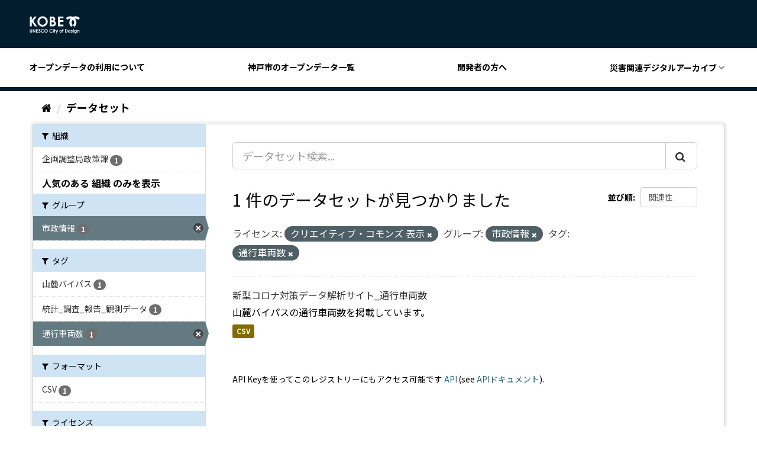

--- FILE ---
content_type: text/javascript; charset=utf-8
request_url: https://catalog.city.kobe.lg.jp/webassets/ckanext-custom_theme/84640063-custom_theme.js
body_size: 1392
content:
$ = jQuery

$(function(){
  // Anchor link Smooth Scroll
  if ( $( "a[href^='#']" ).length ) {
    $( "a" ).on("click", function() {
      const speed = 500;
      let href= $( this ).attr( "href" );
      let target = $( href === "#" || href === "" ? 'html' : href );
      let position = target.offset().top;
      $( "html, body" ).animate({scrollTop:position}, speed, "swing");
      return false;
    });
  }

  // PullDown Menu PC Only
  if (window.matchMedia('(min-width: 769px)').matches) {
    var pdMenuP = $(".header .parent")
    pdMenuP.on("click", function(){
      $(this).toggleClass("active")
      $(this).next(".child").slideToggle()
    })
  }

  // Hamburger Menu for Mobile
  if (window.matchMedia('(max-width: 768px)').matches) {
    var hamburger = $("#headerMenu")
    var hhClass = "active"
    var gNavigation = $(".header__navigation")
    hamburger.on("click", function(){
      $(this).toggleClass(hhClass)
      if ( $(this).hasClass(hhClass) ) {
        gNavigation.animate({
          left: 0
        }, 1000, "swing" )
      } else {
        gNavigation.animate({
          left: "-100vw"
        }, 1000, "swing" )
      }
    })
  }
})
